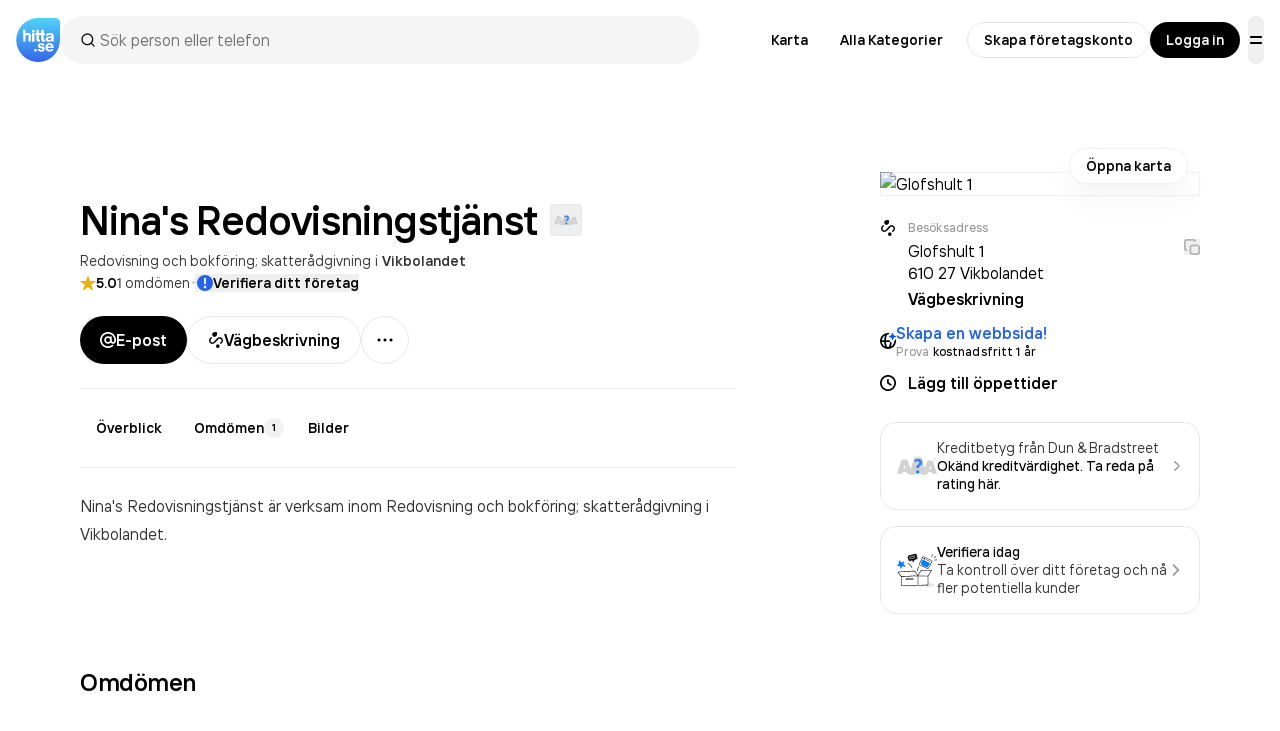

--- FILE ---
content_type: text/html; charset=utf-8
request_url: https://www.google.com/recaptcha/api2/anchor?ar=1&k=6Lfm3bYUAAAAAPoVuCyjoxlL0Vx36y0tEFNOxLJV&co=aHR0cHM6Ly93d3cuaGl0dGEuc2U6NDQz&hl=en&v=PoyoqOPhxBO7pBk68S4YbpHZ&size=invisible&anchor-ms=20000&execute-ms=30000&cb=uvj9gshvbygd
body_size: 48590
content:
<!DOCTYPE HTML><html dir="ltr" lang="en"><head><meta http-equiv="Content-Type" content="text/html; charset=UTF-8">
<meta http-equiv="X-UA-Compatible" content="IE=edge">
<title>reCAPTCHA</title>
<style type="text/css">
/* cyrillic-ext */
@font-face {
  font-family: 'Roboto';
  font-style: normal;
  font-weight: 400;
  font-stretch: 100%;
  src: url(//fonts.gstatic.com/s/roboto/v48/KFO7CnqEu92Fr1ME7kSn66aGLdTylUAMa3GUBHMdazTgWw.woff2) format('woff2');
  unicode-range: U+0460-052F, U+1C80-1C8A, U+20B4, U+2DE0-2DFF, U+A640-A69F, U+FE2E-FE2F;
}
/* cyrillic */
@font-face {
  font-family: 'Roboto';
  font-style: normal;
  font-weight: 400;
  font-stretch: 100%;
  src: url(//fonts.gstatic.com/s/roboto/v48/KFO7CnqEu92Fr1ME7kSn66aGLdTylUAMa3iUBHMdazTgWw.woff2) format('woff2');
  unicode-range: U+0301, U+0400-045F, U+0490-0491, U+04B0-04B1, U+2116;
}
/* greek-ext */
@font-face {
  font-family: 'Roboto';
  font-style: normal;
  font-weight: 400;
  font-stretch: 100%;
  src: url(//fonts.gstatic.com/s/roboto/v48/KFO7CnqEu92Fr1ME7kSn66aGLdTylUAMa3CUBHMdazTgWw.woff2) format('woff2');
  unicode-range: U+1F00-1FFF;
}
/* greek */
@font-face {
  font-family: 'Roboto';
  font-style: normal;
  font-weight: 400;
  font-stretch: 100%;
  src: url(//fonts.gstatic.com/s/roboto/v48/KFO7CnqEu92Fr1ME7kSn66aGLdTylUAMa3-UBHMdazTgWw.woff2) format('woff2');
  unicode-range: U+0370-0377, U+037A-037F, U+0384-038A, U+038C, U+038E-03A1, U+03A3-03FF;
}
/* math */
@font-face {
  font-family: 'Roboto';
  font-style: normal;
  font-weight: 400;
  font-stretch: 100%;
  src: url(//fonts.gstatic.com/s/roboto/v48/KFO7CnqEu92Fr1ME7kSn66aGLdTylUAMawCUBHMdazTgWw.woff2) format('woff2');
  unicode-range: U+0302-0303, U+0305, U+0307-0308, U+0310, U+0312, U+0315, U+031A, U+0326-0327, U+032C, U+032F-0330, U+0332-0333, U+0338, U+033A, U+0346, U+034D, U+0391-03A1, U+03A3-03A9, U+03B1-03C9, U+03D1, U+03D5-03D6, U+03F0-03F1, U+03F4-03F5, U+2016-2017, U+2034-2038, U+203C, U+2040, U+2043, U+2047, U+2050, U+2057, U+205F, U+2070-2071, U+2074-208E, U+2090-209C, U+20D0-20DC, U+20E1, U+20E5-20EF, U+2100-2112, U+2114-2115, U+2117-2121, U+2123-214F, U+2190, U+2192, U+2194-21AE, U+21B0-21E5, U+21F1-21F2, U+21F4-2211, U+2213-2214, U+2216-22FF, U+2308-230B, U+2310, U+2319, U+231C-2321, U+2336-237A, U+237C, U+2395, U+239B-23B7, U+23D0, U+23DC-23E1, U+2474-2475, U+25AF, U+25B3, U+25B7, U+25BD, U+25C1, U+25CA, U+25CC, U+25FB, U+266D-266F, U+27C0-27FF, U+2900-2AFF, U+2B0E-2B11, U+2B30-2B4C, U+2BFE, U+3030, U+FF5B, U+FF5D, U+1D400-1D7FF, U+1EE00-1EEFF;
}
/* symbols */
@font-face {
  font-family: 'Roboto';
  font-style: normal;
  font-weight: 400;
  font-stretch: 100%;
  src: url(//fonts.gstatic.com/s/roboto/v48/KFO7CnqEu92Fr1ME7kSn66aGLdTylUAMaxKUBHMdazTgWw.woff2) format('woff2');
  unicode-range: U+0001-000C, U+000E-001F, U+007F-009F, U+20DD-20E0, U+20E2-20E4, U+2150-218F, U+2190, U+2192, U+2194-2199, U+21AF, U+21E6-21F0, U+21F3, U+2218-2219, U+2299, U+22C4-22C6, U+2300-243F, U+2440-244A, U+2460-24FF, U+25A0-27BF, U+2800-28FF, U+2921-2922, U+2981, U+29BF, U+29EB, U+2B00-2BFF, U+4DC0-4DFF, U+FFF9-FFFB, U+10140-1018E, U+10190-1019C, U+101A0, U+101D0-101FD, U+102E0-102FB, U+10E60-10E7E, U+1D2C0-1D2D3, U+1D2E0-1D37F, U+1F000-1F0FF, U+1F100-1F1AD, U+1F1E6-1F1FF, U+1F30D-1F30F, U+1F315, U+1F31C, U+1F31E, U+1F320-1F32C, U+1F336, U+1F378, U+1F37D, U+1F382, U+1F393-1F39F, U+1F3A7-1F3A8, U+1F3AC-1F3AF, U+1F3C2, U+1F3C4-1F3C6, U+1F3CA-1F3CE, U+1F3D4-1F3E0, U+1F3ED, U+1F3F1-1F3F3, U+1F3F5-1F3F7, U+1F408, U+1F415, U+1F41F, U+1F426, U+1F43F, U+1F441-1F442, U+1F444, U+1F446-1F449, U+1F44C-1F44E, U+1F453, U+1F46A, U+1F47D, U+1F4A3, U+1F4B0, U+1F4B3, U+1F4B9, U+1F4BB, U+1F4BF, U+1F4C8-1F4CB, U+1F4D6, U+1F4DA, U+1F4DF, U+1F4E3-1F4E6, U+1F4EA-1F4ED, U+1F4F7, U+1F4F9-1F4FB, U+1F4FD-1F4FE, U+1F503, U+1F507-1F50B, U+1F50D, U+1F512-1F513, U+1F53E-1F54A, U+1F54F-1F5FA, U+1F610, U+1F650-1F67F, U+1F687, U+1F68D, U+1F691, U+1F694, U+1F698, U+1F6AD, U+1F6B2, U+1F6B9-1F6BA, U+1F6BC, U+1F6C6-1F6CF, U+1F6D3-1F6D7, U+1F6E0-1F6EA, U+1F6F0-1F6F3, U+1F6F7-1F6FC, U+1F700-1F7FF, U+1F800-1F80B, U+1F810-1F847, U+1F850-1F859, U+1F860-1F887, U+1F890-1F8AD, U+1F8B0-1F8BB, U+1F8C0-1F8C1, U+1F900-1F90B, U+1F93B, U+1F946, U+1F984, U+1F996, U+1F9E9, U+1FA00-1FA6F, U+1FA70-1FA7C, U+1FA80-1FA89, U+1FA8F-1FAC6, U+1FACE-1FADC, U+1FADF-1FAE9, U+1FAF0-1FAF8, U+1FB00-1FBFF;
}
/* vietnamese */
@font-face {
  font-family: 'Roboto';
  font-style: normal;
  font-weight: 400;
  font-stretch: 100%;
  src: url(//fonts.gstatic.com/s/roboto/v48/KFO7CnqEu92Fr1ME7kSn66aGLdTylUAMa3OUBHMdazTgWw.woff2) format('woff2');
  unicode-range: U+0102-0103, U+0110-0111, U+0128-0129, U+0168-0169, U+01A0-01A1, U+01AF-01B0, U+0300-0301, U+0303-0304, U+0308-0309, U+0323, U+0329, U+1EA0-1EF9, U+20AB;
}
/* latin-ext */
@font-face {
  font-family: 'Roboto';
  font-style: normal;
  font-weight: 400;
  font-stretch: 100%;
  src: url(//fonts.gstatic.com/s/roboto/v48/KFO7CnqEu92Fr1ME7kSn66aGLdTylUAMa3KUBHMdazTgWw.woff2) format('woff2');
  unicode-range: U+0100-02BA, U+02BD-02C5, U+02C7-02CC, U+02CE-02D7, U+02DD-02FF, U+0304, U+0308, U+0329, U+1D00-1DBF, U+1E00-1E9F, U+1EF2-1EFF, U+2020, U+20A0-20AB, U+20AD-20C0, U+2113, U+2C60-2C7F, U+A720-A7FF;
}
/* latin */
@font-face {
  font-family: 'Roboto';
  font-style: normal;
  font-weight: 400;
  font-stretch: 100%;
  src: url(//fonts.gstatic.com/s/roboto/v48/KFO7CnqEu92Fr1ME7kSn66aGLdTylUAMa3yUBHMdazQ.woff2) format('woff2');
  unicode-range: U+0000-00FF, U+0131, U+0152-0153, U+02BB-02BC, U+02C6, U+02DA, U+02DC, U+0304, U+0308, U+0329, U+2000-206F, U+20AC, U+2122, U+2191, U+2193, U+2212, U+2215, U+FEFF, U+FFFD;
}
/* cyrillic-ext */
@font-face {
  font-family: 'Roboto';
  font-style: normal;
  font-weight: 500;
  font-stretch: 100%;
  src: url(//fonts.gstatic.com/s/roboto/v48/KFO7CnqEu92Fr1ME7kSn66aGLdTylUAMa3GUBHMdazTgWw.woff2) format('woff2');
  unicode-range: U+0460-052F, U+1C80-1C8A, U+20B4, U+2DE0-2DFF, U+A640-A69F, U+FE2E-FE2F;
}
/* cyrillic */
@font-face {
  font-family: 'Roboto';
  font-style: normal;
  font-weight: 500;
  font-stretch: 100%;
  src: url(//fonts.gstatic.com/s/roboto/v48/KFO7CnqEu92Fr1ME7kSn66aGLdTylUAMa3iUBHMdazTgWw.woff2) format('woff2');
  unicode-range: U+0301, U+0400-045F, U+0490-0491, U+04B0-04B1, U+2116;
}
/* greek-ext */
@font-face {
  font-family: 'Roboto';
  font-style: normal;
  font-weight: 500;
  font-stretch: 100%;
  src: url(//fonts.gstatic.com/s/roboto/v48/KFO7CnqEu92Fr1ME7kSn66aGLdTylUAMa3CUBHMdazTgWw.woff2) format('woff2');
  unicode-range: U+1F00-1FFF;
}
/* greek */
@font-face {
  font-family: 'Roboto';
  font-style: normal;
  font-weight: 500;
  font-stretch: 100%;
  src: url(//fonts.gstatic.com/s/roboto/v48/KFO7CnqEu92Fr1ME7kSn66aGLdTylUAMa3-UBHMdazTgWw.woff2) format('woff2');
  unicode-range: U+0370-0377, U+037A-037F, U+0384-038A, U+038C, U+038E-03A1, U+03A3-03FF;
}
/* math */
@font-face {
  font-family: 'Roboto';
  font-style: normal;
  font-weight: 500;
  font-stretch: 100%;
  src: url(//fonts.gstatic.com/s/roboto/v48/KFO7CnqEu92Fr1ME7kSn66aGLdTylUAMawCUBHMdazTgWw.woff2) format('woff2');
  unicode-range: U+0302-0303, U+0305, U+0307-0308, U+0310, U+0312, U+0315, U+031A, U+0326-0327, U+032C, U+032F-0330, U+0332-0333, U+0338, U+033A, U+0346, U+034D, U+0391-03A1, U+03A3-03A9, U+03B1-03C9, U+03D1, U+03D5-03D6, U+03F0-03F1, U+03F4-03F5, U+2016-2017, U+2034-2038, U+203C, U+2040, U+2043, U+2047, U+2050, U+2057, U+205F, U+2070-2071, U+2074-208E, U+2090-209C, U+20D0-20DC, U+20E1, U+20E5-20EF, U+2100-2112, U+2114-2115, U+2117-2121, U+2123-214F, U+2190, U+2192, U+2194-21AE, U+21B0-21E5, U+21F1-21F2, U+21F4-2211, U+2213-2214, U+2216-22FF, U+2308-230B, U+2310, U+2319, U+231C-2321, U+2336-237A, U+237C, U+2395, U+239B-23B7, U+23D0, U+23DC-23E1, U+2474-2475, U+25AF, U+25B3, U+25B7, U+25BD, U+25C1, U+25CA, U+25CC, U+25FB, U+266D-266F, U+27C0-27FF, U+2900-2AFF, U+2B0E-2B11, U+2B30-2B4C, U+2BFE, U+3030, U+FF5B, U+FF5D, U+1D400-1D7FF, U+1EE00-1EEFF;
}
/* symbols */
@font-face {
  font-family: 'Roboto';
  font-style: normal;
  font-weight: 500;
  font-stretch: 100%;
  src: url(//fonts.gstatic.com/s/roboto/v48/KFO7CnqEu92Fr1ME7kSn66aGLdTylUAMaxKUBHMdazTgWw.woff2) format('woff2');
  unicode-range: U+0001-000C, U+000E-001F, U+007F-009F, U+20DD-20E0, U+20E2-20E4, U+2150-218F, U+2190, U+2192, U+2194-2199, U+21AF, U+21E6-21F0, U+21F3, U+2218-2219, U+2299, U+22C4-22C6, U+2300-243F, U+2440-244A, U+2460-24FF, U+25A0-27BF, U+2800-28FF, U+2921-2922, U+2981, U+29BF, U+29EB, U+2B00-2BFF, U+4DC0-4DFF, U+FFF9-FFFB, U+10140-1018E, U+10190-1019C, U+101A0, U+101D0-101FD, U+102E0-102FB, U+10E60-10E7E, U+1D2C0-1D2D3, U+1D2E0-1D37F, U+1F000-1F0FF, U+1F100-1F1AD, U+1F1E6-1F1FF, U+1F30D-1F30F, U+1F315, U+1F31C, U+1F31E, U+1F320-1F32C, U+1F336, U+1F378, U+1F37D, U+1F382, U+1F393-1F39F, U+1F3A7-1F3A8, U+1F3AC-1F3AF, U+1F3C2, U+1F3C4-1F3C6, U+1F3CA-1F3CE, U+1F3D4-1F3E0, U+1F3ED, U+1F3F1-1F3F3, U+1F3F5-1F3F7, U+1F408, U+1F415, U+1F41F, U+1F426, U+1F43F, U+1F441-1F442, U+1F444, U+1F446-1F449, U+1F44C-1F44E, U+1F453, U+1F46A, U+1F47D, U+1F4A3, U+1F4B0, U+1F4B3, U+1F4B9, U+1F4BB, U+1F4BF, U+1F4C8-1F4CB, U+1F4D6, U+1F4DA, U+1F4DF, U+1F4E3-1F4E6, U+1F4EA-1F4ED, U+1F4F7, U+1F4F9-1F4FB, U+1F4FD-1F4FE, U+1F503, U+1F507-1F50B, U+1F50D, U+1F512-1F513, U+1F53E-1F54A, U+1F54F-1F5FA, U+1F610, U+1F650-1F67F, U+1F687, U+1F68D, U+1F691, U+1F694, U+1F698, U+1F6AD, U+1F6B2, U+1F6B9-1F6BA, U+1F6BC, U+1F6C6-1F6CF, U+1F6D3-1F6D7, U+1F6E0-1F6EA, U+1F6F0-1F6F3, U+1F6F7-1F6FC, U+1F700-1F7FF, U+1F800-1F80B, U+1F810-1F847, U+1F850-1F859, U+1F860-1F887, U+1F890-1F8AD, U+1F8B0-1F8BB, U+1F8C0-1F8C1, U+1F900-1F90B, U+1F93B, U+1F946, U+1F984, U+1F996, U+1F9E9, U+1FA00-1FA6F, U+1FA70-1FA7C, U+1FA80-1FA89, U+1FA8F-1FAC6, U+1FACE-1FADC, U+1FADF-1FAE9, U+1FAF0-1FAF8, U+1FB00-1FBFF;
}
/* vietnamese */
@font-face {
  font-family: 'Roboto';
  font-style: normal;
  font-weight: 500;
  font-stretch: 100%;
  src: url(//fonts.gstatic.com/s/roboto/v48/KFO7CnqEu92Fr1ME7kSn66aGLdTylUAMa3OUBHMdazTgWw.woff2) format('woff2');
  unicode-range: U+0102-0103, U+0110-0111, U+0128-0129, U+0168-0169, U+01A0-01A1, U+01AF-01B0, U+0300-0301, U+0303-0304, U+0308-0309, U+0323, U+0329, U+1EA0-1EF9, U+20AB;
}
/* latin-ext */
@font-face {
  font-family: 'Roboto';
  font-style: normal;
  font-weight: 500;
  font-stretch: 100%;
  src: url(//fonts.gstatic.com/s/roboto/v48/KFO7CnqEu92Fr1ME7kSn66aGLdTylUAMa3KUBHMdazTgWw.woff2) format('woff2');
  unicode-range: U+0100-02BA, U+02BD-02C5, U+02C7-02CC, U+02CE-02D7, U+02DD-02FF, U+0304, U+0308, U+0329, U+1D00-1DBF, U+1E00-1E9F, U+1EF2-1EFF, U+2020, U+20A0-20AB, U+20AD-20C0, U+2113, U+2C60-2C7F, U+A720-A7FF;
}
/* latin */
@font-face {
  font-family: 'Roboto';
  font-style: normal;
  font-weight: 500;
  font-stretch: 100%;
  src: url(//fonts.gstatic.com/s/roboto/v48/KFO7CnqEu92Fr1ME7kSn66aGLdTylUAMa3yUBHMdazQ.woff2) format('woff2');
  unicode-range: U+0000-00FF, U+0131, U+0152-0153, U+02BB-02BC, U+02C6, U+02DA, U+02DC, U+0304, U+0308, U+0329, U+2000-206F, U+20AC, U+2122, U+2191, U+2193, U+2212, U+2215, U+FEFF, U+FFFD;
}
/* cyrillic-ext */
@font-face {
  font-family: 'Roboto';
  font-style: normal;
  font-weight: 900;
  font-stretch: 100%;
  src: url(//fonts.gstatic.com/s/roboto/v48/KFO7CnqEu92Fr1ME7kSn66aGLdTylUAMa3GUBHMdazTgWw.woff2) format('woff2');
  unicode-range: U+0460-052F, U+1C80-1C8A, U+20B4, U+2DE0-2DFF, U+A640-A69F, U+FE2E-FE2F;
}
/* cyrillic */
@font-face {
  font-family: 'Roboto';
  font-style: normal;
  font-weight: 900;
  font-stretch: 100%;
  src: url(//fonts.gstatic.com/s/roboto/v48/KFO7CnqEu92Fr1ME7kSn66aGLdTylUAMa3iUBHMdazTgWw.woff2) format('woff2');
  unicode-range: U+0301, U+0400-045F, U+0490-0491, U+04B0-04B1, U+2116;
}
/* greek-ext */
@font-face {
  font-family: 'Roboto';
  font-style: normal;
  font-weight: 900;
  font-stretch: 100%;
  src: url(//fonts.gstatic.com/s/roboto/v48/KFO7CnqEu92Fr1ME7kSn66aGLdTylUAMa3CUBHMdazTgWw.woff2) format('woff2');
  unicode-range: U+1F00-1FFF;
}
/* greek */
@font-face {
  font-family: 'Roboto';
  font-style: normal;
  font-weight: 900;
  font-stretch: 100%;
  src: url(//fonts.gstatic.com/s/roboto/v48/KFO7CnqEu92Fr1ME7kSn66aGLdTylUAMa3-UBHMdazTgWw.woff2) format('woff2');
  unicode-range: U+0370-0377, U+037A-037F, U+0384-038A, U+038C, U+038E-03A1, U+03A3-03FF;
}
/* math */
@font-face {
  font-family: 'Roboto';
  font-style: normal;
  font-weight: 900;
  font-stretch: 100%;
  src: url(//fonts.gstatic.com/s/roboto/v48/KFO7CnqEu92Fr1ME7kSn66aGLdTylUAMawCUBHMdazTgWw.woff2) format('woff2');
  unicode-range: U+0302-0303, U+0305, U+0307-0308, U+0310, U+0312, U+0315, U+031A, U+0326-0327, U+032C, U+032F-0330, U+0332-0333, U+0338, U+033A, U+0346, U+034D, U+0391-03A1, U+03A3-03A9, U+03B1-03C9, U+03D1, U+03D5-03D6, U+03F0-03F1, U+03F4-03F5, U+2016-2017, U+2034-2038, U+203C, U+2040, U+2043, U+2047, U+2050, U+2057, U+205F, U+2070-2071, U+2074-208E, U+2090-209C, U+20D0-20DC, U+20E1, U+20E5-20EF, U+2100-2112, U+2114-2115, U+2117-2121, U+2123-214F, U+2190, U+2192, U+2194-21AE, U+21B0-21E5, U+21F1-21F2, U+21F4-2211, U+2213-2214, U+2216-22FF, U+2308-230B, U+2310, U+2319, U+231C-2321, U+2336-237A, U+237C, U+2395, U+239B-23B7, U+23D0, U+23DC-23E1, U+2474-2475, U+25AF, U+25B3, U+25B7, U+25BD, U+25C1, U+25CA, U+25CC, U+25FB, U+266D-266F, U+27C0-27FF, U+2900-2AFF, U+2B0E-2B11, U+2B30-2B4C, U+2BFE, U+3030, U+FF5B, U+FF5D, U+1D400-1D7FF, U+1EE00-1EEFF;
}
/* symbols */
@font-face {
  font-family: 'Roboto';
  font-style: normal;
  font-weight: 900;
  font-stretch: 100%;
  src: url(//fonts.gstatic.com/s/roboto/v48/KFO7CnqEu92Fr1ME7kSn66aGLdTylUAMaxKUBHMdazTgWw.woff2) format('woff2');
  unicode-range: U+0001-000C, U+000E-001F, U+007F-009F, U+20DD-20E0, U+20E2-20E4, U+2150-218F, U+2190, U+2192, U+2194-2199, U+21AF, U+21E6-21F0, U+21F3, U+2218-2219, U+2299, U+22C4-22C6, U+2300-243F, U+2440-244A, U+2460-24FF, U+25A0-27BF, U+2800-28FF, U+2921-2922, U+2981, U+29BF, U+29EB, U+2B00-2BFF, U+4DC0-4DFF, U+FFF9-FFFB, U+10140-1018E, U+10190-1019C, U+101A0, U+101D0-101FD, U+102E0-102FB, U+10E60-10E7E, U+1D2C0-1D2D3, U+1D2E0-1D37F, U+1F000-1F0FF, U+1F100-1F1AD, U+1F1E6-1F1FF, U+1F30D-1F30F, U+1F315, U+1F31C, U+1F31E, U+1F320-1F32C, U+1F336, U+1F378, U+1F37D, U+1F382, U+1F393-1F39F, U+1F3A7-1F3A8, U+1F3AC-1F3AF, U+1F3C2, U+1F3C4-1F3C6, U+1F3CA-1F3CE, U+1F3D4-1F3E0, U+1F3ED, U+1F3F1-1F3F3, U+1F3F5-1F3F7, U+1F408, U+1F415, U+1F41F, U+1F426, U+1F43F, U+1F441-1F442, U+1F444, U+1F446-1F449, U+1F44C-1F44E, U+1F453, U+1F46A, U+1F47D, U+1F4A3, U+1F4B0, U+1F4B3, U+1F4B9, U+1F4BB, U+1F4BF, U+1F4C8-1F4CB, U+1F4D6, U+1F4DA, U+1F4DF, U+1F4E3-1F4E6, U+1F4EA-1F4ED, U+1F4F7, U+1F4F9-1F4FB, U+1F4FD-1F4FE, U+1F503, U+1F507-1F50B, U+1F50D, U+1F512-1F513, U+1F53E-1F54A, U+1F54F-1F5FA, U+1F610, U+1F650-1F67F, U+1F687, U+1F68D, U+1F691, U+1F694, U+1F698, U+1F6AD, U+1F6B2, U+1F6B9-1F6BA, U+1F6BC, U+1F6C6-1F6CF, U+1F6D3-1F6D7, U+1F6E0-1F6EA, U+1F6F0-1F6F3, U+1F6F7-1F6FC, U+1F700-1F7FF, U+1F800-1F80B, U+1F810-1F847, U+1F850-1F859, U+1F860-1F887, U+1F890-1F8AD, U+1F8B0-1F8BB, U+1F8C0-1F8C1, U+1F900-1F90B, U+1F93B, U+1F946, U+1F984, U+1F996, U+1F9E9, U+1FA00-1FA6F, U+1FA70-1FA7C, U+1FA80-1FA89, U+1FA8F-1FAC6, U+1FACE-1FADC, U+1FADF-1FAE9, U+1FAF0-1FAF8, U+1FB00-1FBFF;
}
/* vietnamese */
@font-face {
  font-family: 'Roboto';
  font-style: normal;
  font-weight: 900;
  font-stretch: 100%;
  src: url(//fonts.gstatic.com/s/roboto/v48/KFO7CnqEu92Fr1ME7kSn66aGLdTylUAMa3OUBHMdazTgWw.woff2) format('woff2');
  unicode-range: U+0102-0103, U+0110-0111, U+0128-0129, U+0168-0169, U+01A0-01A1, U+01AF-01B0, U+0300-0301, U+0303-0304, U+0308-0309, U+0323, U+0329, U+1EA0-1EF9, U+20AB;
}
/* latin-ext */
@font-face {
  font-family: 'Roboto';
  font-style: normal;
  font-weight: 900;
  font-stretch: 100%;
  src: url(//fonts.gstatic.com/s/roboto/v48/KFO7CnqEu92Fr1ME7kSn66aGLdTylUAMa3KUBHMdazTgWw.woff2) format('woff2');
  unicode-range: U+0100-02BA, U+02BD-02C5, U+02C7-02CC, U+02CE-02D7, U+02DD-02FF, U+0304, U+0308, U+0329, U+1D00-1DBF, U+1E00-1E9F, U+1EF2-1EFF, U+2020, U+20A0-20AB, U+20AD-20C0, U+2113, U+2C60-2C7F, U+A720-A7FF;
}
/* latin */
@font-face {
  font-family: 'Roboto';
  font-style: normal;
  font-weight: 900;
  font-stretch: 100%;
  src: url(//fonts.gstatic.com/s/roboto/v48/KFO7CnqEu92Fr1ME7kSn66aGLdTylUAMa3yUBHMdazQ.woff2) format('woff2');
  unicode-range: U+0000-00FF, U+0131, U+0152-0153, U+02BB-02BC, U+02C6, U+02DA, U+02DC, U+0304, U+0308, U+0329, U+2000-206F, U+20AC, U+2122, U+2191, U+2193, U+2212, U+2215, U+FEFF, U+FFFD;
}

</style>
<link rel="stylesheet" type="text/css" href="https://www.gstatic.com/recaptcha/releases/PoyoqOPhxBO7pBk68S4YbpHZ/styles__ltr.css">
<script nonce="7snm6ESGQzuScKx4S3qFsw" type="text/javascript">window['__recaptcha_api'] = 'https://www.google.com/recaptcha/api2/';</script>
<script type="text/javascript" src="https://www.gstatic.com/recaptcha/releases/PoyoqOPhxBO7pBk68S4YbpHZ/recaptcha__en.js" nonce="7snm6ESGQzuScKx4S3qFsw">
      
    </script></head>
<body><div id="rc-anchor-alert" class="rc-anchor-alert"></div>
<input type="hidden" id="recaptcha-token" value="[base64]">
<script type="text/javascript" nonce="7snm6ESGQzuScKx4S3qFsw">
      recaptcha.anchor.Main.init("[\x22ainput\x22,[\x22bgdata\x22,\x22\x22,\[base64]/[base64]/UltIKytdPWE6KGE8MjA0OD9SW0grK109YT4+NnwxOTI6KChhJjY0NTEyKT09NTUyOTYmJnErMTxoLmxlbmd0aCYmKGguY2hhckNvZGVBdChxKzEpJjY0NTEyKT09NTYzMjA/[base64]/MjU1OlI/[base64]/[base64]/[base64]/[base64]/[base64]/[base64]/[base64]/[base64]/[base64]/[base64]\x22,\[base64]\x22,\x22MF3CsW7ChMORwpPCtkkzTzZpw77DlHDClAZXPXd4w4TDvhxhSTBYBsKdYsOHFhvDnsKmbMO7w6EFXHRswr7Cj8OFL8KBBDoHOcO1w7LCnS/Cl0o1wrXDi8OIwonCi8O1w5jCvMKvwpk+w5HCmsKhPcKswqnChxdwwowfTXrCgsKuw63Dm8KMOMOebW3Dq8OkXybDuFrDqsKVw6ArAcKuw7/[base64]/[base64]/[base64]/Ds8KrDQs9w65Xw5zCtWjDjMONLsOnKMOqwr7Di8KmfUA1woARWn4FOMKXw5XCihjDicKawqcaScKlBh0nw5jDm3TDuj/[base64]/w54EccOAYcKxQ8OLFsKJwppKwqogw6LCiHMRwqDDnXxFwrzCngddw5/CnUVXTFdKOcKow6EbNsKbJMO3XsO/GMKufHAfwrxSPELDqMOPwpbDo1jDpkwaw7R1IsO6LcOEwrDCqW5zZMOkw7bChAk9w7TCocOQwpRWw5fChcOCABzClcOLeCM4w4nCuMKyw4oTwr4Aw73CkQhQwoLDnXNlwr7CvsKaEMKBwqwAdMKawpN9w5A/w6nDoMOjw6xaM8O0w7vCrsKCw7RJwpbCs8OLw7nDkVLCvB4KBAXCmFUZbQZqF8O2YcOuw501wqZRw6vDvz4Cw4I6wrPCn1nCs8KhwpnCp8OZOsOfw5BgwrROGmBcMsOhw6Efw5LCucO/worCqi/DmMO1Pn4CasK1ExJZeAM6SzHDlCI1w53Ct2kSIMKFCcKRw6nDikrCsTczw5QsccKxVHFowrMjLmbDm8K6w61EwppFWQTDtXQOXMKHw5Q8BcOZNUrCscKmwoPDmSPDnMOHwrtrw7hpbcO8ZcKNw7nDkMKyaj/ChcO1w4HClcOqFyTCj1jDpHZUwoBhw7PCjsOcNhbDnw3CusK2CzPCjcKOwqhjEMK8w40hw45YACp7CMKIFWDDocOmw7p3worCvcKuwolVMV3DlR7CtjB4wqYgwqI9byQAw59TfwbDnwtSw5nDssKdTwZsw5N/w69zw4fCrx7CumXCk8O4wqnDi8KtIA5YScKqwozDmSTDnQ4bKsOeOMO+w7crB8O/w4XCisKhwqHDgMK1ERECSB3DlwbCucOYwrrCqVEYw53DkMOfAXbCmcKsWsO3CMOqwqXDkXHClyl5c1PCpnU4w4/CvSttWcOwCsK4RlPDo2fCoU86RMOdHsOKwq7Csk0Fw6HCm8K7w49gIC7Dp25CDBTDrjgCworDhkDCiEzCogl/[base64]/CmWHCssKGZ0LCqHvDunhRI8KCw4I8w6bCtcKoYgdJOD0/N8Ouw7TDtsOhwqfDhn9Kw4RFRFjCv8OKBV7DhsO0wqQQcMOhwpHClRIKW8KlFHvDmTHCh8K2VytQw5VbX3fDnhkXwqPCiSnCnkxxwodsw7jDglIhKcOYccKZwosJwoY2wqo+wp7CiMKGwpbCuWbDvsOsQA/CrsOpFcKvY1bDrx83wp4OO8Klw6PCn8Oow5M/woNXwpgEfjfDpT3CiVQ+w6nDicOnU8OOHloIwqgowpbCksKWwoPDmcKgw7rCjcKYwrlYw7I/DjUhwp4GScOFwpXDsSRrbRQUacOUwq3DiMOdKx3DpU3DsylWG8KTw4/DicKrworCvW8ywpnDuMO8UcKkwo8RNVDCqsO+aS8hw5/DkD/DrjpbwqVkFERYFErDmX/CoMKfBwzDo8KMwpQLR8Okwp3DgsOYw77CvcKnwpPCqW3ChhvDm8OMbxvCgcOET03Cp8OHwojCkk/[base64]/CoQIMw7bDrRnCusOcw4NvRyNtwrzDuWBewrlmYcK6w43ClF8+w5/Dn8KSQ8KgORTCkxLChUFUwq10wq0bBcOEZGwzwojCjcOfw4/[base64]/DrkTDiDvCuMKqEcOYIsO+wowXwrDCq1XCg8O7wrjDncK/b0RqwpICwqHDtsKhw54nGzU4W8KLUzPCksOnbAzDv8Knb8KxcFTDkRMYRsKZw5bClSDDm8OMamM6wq8RwpASwpIrG0czwqdqw6LDpF9bGsOhZcKbw4FjXkQ1IxDCnAENw4HDpSfDosKQdknDgMO/AcOBwoPDp8OPAMOUE8OrP1HCicOuFndowo4QfcKLPMOowp/[base64]/DpcOJwqovw63CgsK8wqjDgCzDohXDkR5JwodubG3ClcOCw6rDsMKHw6LDgcOjLsO+acOdw5rCjxzClMKUwpUTwo/[base64]/KFHDh8KDwoPDllsnw482H8Kqw4tZf8KNWMKNw6jCkMOzMjzDpsKGw7lXw7Fnw4HCjy1ZZU/DucOBw5DCoRRlQcO6wozCi8K7fTHDosK2w6ZWSsKsw54JM8Oqw78fEMKIfQDCk8KZIsOhS1jDsmV7w7saQ33Dh8KXwo/DiMKrwqXDq8OpPHQawqrDqsKdwowYYXzDvsOIbl7DhsOcFRDDmMOHw4MZYsOBTMKnwpknGl3Do8Kbw5bDkD7CucKcw7jCpFHCsMK2wrssA3d0X2Bzwr7CqMOMWzTCpwlGDcKxw4Faw7k+w6V9J2zCk8OTRwPCl8KpKMO+w4vDijd4wr/CilJNwoNHw4vDrwjCmcOMwqUeMcKlwo/DlcO1w77CqcKZwq4PPF/DkCNUacOSwqXCvsOiw4/Dt8Kdw5DCq8KzI8OiZGDCqsOmwoAGF2BeDcOjG3vCtMKwwo3Cj8O0XsKxwpvDlm3CisKuwo/Dg29Ww5TCmsKpEsKMN8KMfFhzUsKLazp9BijCvlNfw4V2DAV2JMOWw6HDvW3CuXvDl8O/WMO+ZsOqwqHCm8KywrfCrHMAw64Kw54rTkokwrbDvMKFGWMbb8O7wrJ3X8KVwo3Cj2rDusKXDcOJVMKFVsKJccK2w5kNwpJKw48dw44uwqsJWTHDgU3Co01Aw6MBw6BbER/CnsO2wpfDpMOFSFrDozbCksKLwpzChwBzw5jDv8KkO8KrTsOzwrLDi0kRwoHCmD/Cq8OVwrDDl8O5DMKaZ1owwprCgFNuwqovwr5WDWRscl3DrsK2wpplRidmwr/[base64]/[base64]/CuFfCi1waw5fCq8Kowrtjw5gVwrPCgMKgwrnDqgfDu8Kdwp7DokR1wq85w6wqw4LCqcK4QcKewowbI8ORDMKnUxbCssKBwqQWwqfDkTPCnD9mVg7CsEELwp3DrQw7cHfCpi/[base64]/[base64]/CvBs2w53Dr8OMwqoRCmTDm8KlDnFvH1DDtsKcw604wrZ5McKgUnrCjmY6UcKDw5LDmVY/GGEMwqzCuhZiwpcOwprCmk7DsEh5NMKESgXCm8KvwrNsaB/DjmTCtxJnw6LCoMKUTMKUw5lhw4fClMKuCnU2AcOGw6bCr8K+QsOVdj7DskUkXMKew6rCuAdsw7gBwpIGZW3DjMO9WxTCvm98c8OIw4EAaEzCjFbDmcOmw5LDiQnCksKdw4RTwpLDoiNHPVkaFVVew50Sw4/CrkHCjBjDkWx8w71MG2haYAjChsOWEMKiwr0RDzoJfw3Dg8KIe21fcE4qOsO3VcKxLClKeAzCpsOgZcKiLmNWYwt0XREdwr7DjRQiKMKTwoLDsiHDmxEHw5gHwoBJQWcRwrvCin7CgA3DrcO4wo0dw4IoW8KEw5UrwpTDosK0PmnChcOpCMOjbsOjwrTDq8O2w6/DmBLDhwgmDTPCpCd2JWbCqsO/w5JswrDDlMKgwqDDrAs7wrAbDFDCpRt9wp/DvwTClB1kw77CsAbDgxvDmcOgw7orMsKBLsKHw6rDkMKqX15Yw7TDr8O6BgU2RcKEYx/[base64]/SiTDmGHDkMKEXcOKd8KvwpTDk8KqOjXDicK0wrTCtGJCwqjCrhMpUsKCHCsawqLCrTjCpMKPw5PCnMOIw5ArKcODw6LCg8KrFsOnwrggworDjsKOw4TCv8KwET0VwqB0NlbDh0PClynCpC7DvFvDtMOaWx0Lw6TCiV/[base64]/w6N3wpdWe8O/WUEqw4TCll7DvMOYw48Wc10nUkHCoV7CmhAKwr/DqxvClMOGa0rCn8OUc07Ck8KoI3Flw4LDvsOdwozDi8OaKA4cbMK2wptLEmQhwrE/K8OIbMK+w6ApYsKtI0IsZMOaZ8KkwoDCpcOMw7BwacKMFh3CpcOTHjXCmsKVwo7CtW/CgsO7LFZaSsO1w7nDsigbw6LCt8OMfMOgw4BQPMK1VCvCjcKpwqHCuC/Dhkc6w4RXPAx2wqvDuAc/w54SwqHCo8Khw63CrcOvEEYgw5Fuwr9VJMKhYkfCvgjCjgNfw7DCucKZD8KoYm0VwpBRwq/CgA4LZDkoOCZ5w4vCncKoCcO7wqvCj8KodAQqPTsaEFfDt1DDmcOlTSrCucOnE8O1FsOBw7FZw6MqwovDvWJBHcOvwpcFbsOQw6bCscOaPcOvfzLDs8KHMSzDhcOpMMOHwpXDrnjCkMKWwoPDolnCtTbCiW3DpzkFwrwow6IaSMKiwrM/XVNnwqfDpHHDiMOpVsOtOy3Dq8O8w6/CnlpewqEXWsKuw7gZw7QGC8O1UMKlwqVrEDAdZ8OBwoRnccKFwofDucO2SMOgHcOWw4zCnlYGBw0Gw6l5c0jDuSvCoWZ2wrDDrnIOeMObw4bDsMO3woB/w7bCh1NtM8KPVsKEwpRKw6rDjMOgwqDCucOkw7PCtsKwT1rClBh+MMKyM2tQSMO4AcK2wr/DpMOtYgnCrFLDngLCmDFswotJw5osLcOVwr7DomARHltlw5oYEyBAwrPChU9yw6kew5txwoguAsOCU18xwo3Ct0DCgsOIw6rCncOawoxEGQHCgHwVw5PCkMOOwpcSwqQBwqnDmmTCg2XCh8O8V8KDwqoQbDZ7ZcOBS8KcbyxDcH1WVcOnOMOCbsO4w7VfWQV/wovCg8O/TsKSPcOpwpfClsKfw5TCkQ3Ds2cAeMOUQcKlesOVCsOBG8Kvw5o4wpp1wpDDmsKuST5IWsK3w7vDo1XDjwUiG8KhAGJeNhXDkFFDHEHDtH7DosOVw47CtFZ4wq3Cj1kLTnNrT8OUwqhmw4h8w4F2OU/CgGEtwo9uSl/CgDTDhgPDtsOPw7/CniBAD8Omw4rDrMO6BVIzVVtjwqUPYMOiwqjDkVpawqpjXQs2w7hNw53CkyFfUj9rwotYdsOeWcK2woTDvcOKw5slw4DDhSvDvcOew4hHD8Kow7VEw40FZVRLw4FVX8KHAUPDr8O7D8O8RMKaG8OeAMOcQDrCicOCOsKJw7E7Nkwbwp3Cs23DgA/DucOKFwfDvUQVwoFAa8KSwpQRwq5NJ8KQbMOjEzREBA0Iwp8/[base64]/[base64]/YsOOwqvCvHbDgcOzTsO/wpprwp44w5tAw5F9XVbCj04/wppwZ8O2w6UjJMOvWcKYNnV/woPDvQDCkw7CmVbCij/CkkLCggM3fBnCkAjDrU5EbMOXwoUQwoMpwociwo14w55/[base64]/wr7DmEcseF7Ck8OnG8Okw5IZwoLDogHCvwwVw4JGwp3CoHnDuXdrH8OLQC3Dl8KVXBDDuwJhOsKnwqrCksKhWcK4Z3Nsw7oOO8KewoTDhsK1w5LCq8OybRYSw67CsgRxCsKgw7fClhw5Oy7DhMKzwr0Uw5bDnF1qG8Opwo3CpzjDoRNOwoDDhsOYw5/[base64]/CqsKLw6szwqTCgMKsw5TCtARHwqfDpAlrGMO7GCh8wp3DicODw43DuylCdcO+IMKKw7NXFMKeEkp+w5YHY8KYwodKw4AHwqjCjWIZwq7DrMK2w5LDgsOJEh5zAsOFLkrDgGXDpy94wpbChcKzwqbDmDbDpsKBBzrCmcKYwpvClcKpaA/ChgLCgE8Rw7jDq8KBf8OURsKNw6F3wqzDrsOVwrwww5PCpcKsw7rCvxjCold2ZMKswosIDC3CvcKZw6LDmsOPwrTCv3/Cl8Ozw6DCoRfCvMK+w4DCucKdw5EtDEFTdsOOwrA9w49YNsOuWBcUQcK5WDbDncKoNsKUw4jCmnvCvDBQfU8gwo7DqykCe1TCi8KHKynDusKaw4toFXXCux/[base64]/w73CrQAzw5A/EsKwwrnDm8KmLcK/w6zDo8K/w5dWw7h3Jlw6wrNGAVDCsQ/DrcOXTQ7CrFTCtDV4CcOLwrDDoEwZwqPCksKeGUJTw7LDoMOaJcKILiHDnTXCsQsAwqteZC/Co8OBw5MdUHvDhzjDvMOFG0zCsMK+JT5SUMK0LDBIwrHCnsO4WGQuw7ZUSSo4w4wcIRbDt8Kjwr0oO8O9w5TCrcKDCQLClsONwrDDtAnCrsKiwoAww5IeOGvCk8Kof8KcUy/CtsKaPmPCiMObwrpzcyIUw7s/CkJ2asOGwotjwqLClcOrw7owcTPCj28iwrhQw4guw6UYw6w1w5HCosOQw7AUY8KAP33DncOzwopswoXChFDDv8O7w58GJW1GwpbDt8Kdw6VnMiNew5vCh1bChMOTScOZw5TCvUcIwoF4w5RAwq7DtsKCwqZ+V0rClyrDtiHDgsKtR8KRwp0Ow4/DjsO5AFTCjE3Cg13Ck3/CmsOGc8O5eMKZWVHDhsO4w6fDmsO1QMKIwqLDmMO0UcKIQMK2KcOQw5xGScOBPsOZw67Ck8OHwocxwrN1wqYOw4JDw6HDt8KHw5rCocOPQC0CES9rXmdawoQiw6PDmMOhw5fCi0/Ci8OdMyx/[base64]/Dr8OGwpnDpzFCwrrDicKFOMKCw6rDmcKBw5Npw6jCtcKKwrsSwpfCvcOWw71Sw7jDqnQpw7bDicOSw6JVwoEDw5s8PMOaJRDDjUPDiMKpwp4fwpLDqcOvc2/CkcKUwozCv09ODsKCwo9TwrXClcKna8KURz/CnXHChwHDklI6G8KOXjzCmMK1w5JPwpwBd8KGwq7Cq2rDrcOhK17CiHg+K8OjcsKfZ1PCjBHDtlzCnVlIVsKJwqPDixJDFCZxXAZ8ck11w4dDJlHDhHTDhMKPw4vCtlpAc3DDqzUYAEzDiMO9w7QWF8K8aWBJwplzKyt5wp7CjcKaw5LDoQsiwrpYZGwwwqhww6/[base64]/CtB53w7bDpMKYY8Kbw6zDjS7Cu8KcX8O8UxNREsKucxZPwq8Xwr4rw5RYw60kwoxseMKnw7sZw4DCgsOawpo2w7DDsU5ZLsKmecOvN8Kww5fDtVVxFcKcMMKxbnHClHvDhl3DtQJpV1XDsx0sw5XDm3/CrHROfcK3wp/DucO7w5XDvxpHWMKFCj4Tw4Z8w5vDrTvCusKSw5Mbw4/[base64]/[base64]/YMKwRcOew7/[base64]/DlsKjwp/CpsKPwqDCrgVxRcO2w6BZw5nChMOiB1jCsMOQDE7DiQHDhz4Ewp/[base64]/wpAwwobDgcOWw4oHwqccwrbDicKrAMO1X8K8DMKXwrrCp8KZwqgbWsOWf0duw6HChcKdakVSLFZGbWxPw6LCtn4OBiUpE3rDjw/[base64]/CusONwq5nIcKBw63CuhzCmjXCgsKOdCJ/wqVOF3ldG8KWwrscQBDCpMO6w5khw6zDisK/a08CwrVpwrjDt8KPUANldcKvEBB7wqo/wrzDp08PTsKRwqQ0E2p5JHRMIGciw6V7QcOeNMKwaXDCgcOKVF/DnFDCgcK2ZMKUCyMXQMOMwqxHJMOpTgHDn8O5HsKaw5BcwphuHHXDsMKBV8K4SQfCscO/w5Uuw71Qw43Ci8K9w5Z2U2YHQ8Kow7FDNcOsw4AywoVNw4lsIsK+AXzCjcODfcKrVMOlHx/Cp8OJwoPCm8OIRl1Pw5LDrREiJgPDlBPDvncawqzDmxPDiSouaTvCshp5woLDssKYw4bDjgZ5w47DucOiw4PCtj8/I8KwwoNlw4R3dcOjFwXCtcOTGsK+FHLCrMKRw5wmw5cbP8KhwojClgAOw6/DtsOscS/DtAN5wpERw6PDvsOLwoUwwpjCnQNXw4k5wpoIMy/[base64]/wofDmUbDjXB5wqjDgBMYwrEBwqEUJcOqwphFJ1HCt8Ocw78jXCp3GsOPw4HDjGIjNDPDuTrCiMOiw7x9w67CuGjDjcOnHcKUwrLCusOMw5FUw6t1w5HDocOawolmwrpWwqjChsORIcOnZsK2ElQQIcK5w5/Cq8OgGcKxw4zCh1fDqsKWbgPDm8O8KQNVwpNGVsO6bMOQOsO3GMKXwqvDtiVbwppmw6MwwqA+w4TCjcKxwpXDl0LDu3vDm39PT8OHKMOywpB4w4DDqQzDpcOBfsKVw50zNTkgw4wIwrInasOww4A7Hwo1w6fChmYSV8OiWHrCnTxXwqsmeAfDgMOTTcOqw5PCm2Q/w5bCqcKOWQHDnnR+wqIAOsK4c8OFQykzB8Oww7zDpsOSMC5OTTITwq/ClCXCs0LDl8OOSS4iRcKmRsO4wp1nfcOCw5XClBLDkBHCuDjCrVJ+wrg3Z3sowr/CmcKRTkHDusOIw6fCl1Zfwq8/w6HDggfCg8KOK8KRw7HDrcKBw4PDjHPDvcK2w6JnO3DCjMKywr/[base64]/ChE1swrvCqcO8HMK2dcKvVll7w7jDj2nCmFnDpSJAScKuwrNmYRAEwpkIYTXCkCgUb8OQwojCmjdSw6fChhHChMOBwovDpjbDnMKoJ8K4w5TCviPCksOiwpLCiBzChitcwowRwqEWMn/Cp8Ogw73DlsOGfMO+AA3CvMOWWzoUwp4uQzLDix3CvwoIMMOdNELDvELDoMKRwovCtsOEKnBkw6/DusKmwqNKwr0dw5bCtzTCgsO4wpdswo9dwrJiwqZYY8K9FxvDkMOEwoDDgMOcEsKFw7bDjUUsVMK7a2nDnmw5VsKHOsOUw5laX3kPwog1wp/CvcOPaETDmMKMHsO9BMOhw7rCjTNxW8KVwqdiC2rChwPCrHTDlcK3wp9KKEvClMKFwpbDmjJOTMOcw5jDtsK5VW7Dl8OtwqM/[base64]/NMKvw53CrcORw4EYwoTDiWxiwrdrwoBxTwceMsOQWUTDhQLClMOHwp8tw55jwpdxI288NsOjI0fCisKdc8KzCVNPTx/DlnVUwpPDuURBIMKhw5Bpwpxiw5kawqFvVWJKLcOVS8Ofw4ZSwrhTw5jDtsKxNsK/wpMECDUTRMKnwoZgFC4jb1obwoPDm8ONPcKZF8OjMBjCpyzCocOAKcKGGWl/w6nDnMOhXMOywrgtN8KDD0XCmsOkw7nCpUnCuzxbw4LChcOyw6A/bXFANcKcCQbCixPCuAcdwp/[base64]/Bx4Lw4MKwpfDm8ORw5rCqcO5woLDpBUkw4vDocOgwooYw6LDmx4sw6DDvcO0w60PwrAQM8OKBsOuw7HCkUt9QzcmwrXDuMKgwpXCkE7DtBPDly/[base64]/[base64]/[base64]/LRR9w77ClTPCg8OBw6DDslzCgwMALk7DiQQwH8KRwpDCjRXCtMOBHzrDqitNI1N/VsKkHXzCusOkwpZewoY8w4RRIcK9wrfDh8OpwqDDqGzDmUszCMKpIsKJPWTClsOJRy0oLsOZW2ddPzLDiMOPwp/CsWzDnsKnw4cmw7k4wpQOwoZmTnvCosO1IcKFVcOYWMK0XMKFwoUiwoh2cyErY2caw73DqWPDomR9wqfCjcOQTiUdNybDtcKQOyUkK8KbDBbCrcKPOwwJwqRHwrPCg8OYZk3Ciz7DpcOFwrDCpMKBIg3CnX/CsWbDiMOfI3TDrDc/[base64]/DvMKBEMKBAMKnwoPDlcOYKlTDh0bDsDADw4rDiMO2U2fCvSglNz/DtXUfw5MSTMOUW2PCrDrDhsKOCTkrSAfCjQpQw4NAR1wzw4kBwrwkS2LDpsOnwq/CtWcmd8KrFMK/RMOBckRUMcKAPsKmwpIJw6zCiDtgGB/DljoSJMKkJHhzAwY7OUlYHgrClWLDpE3Dji4pwroIw65OAcKIL1p3BMOvw6/[base64]/DlsOMw4fCjlPCmAB+a0HDqjB3w4tLw6fCgxnCjcK5w4jDpmAYA8KCw5TDkMKXAMO4w7gDw77DncO2w53DhcOywqjDtsOFFBscbTgnw5NRM8O4AMONRix2BiAWw7LDi8OKwqVfwpzDsT0jwoMYwq/ClHDClylMwo/DnCjCrsOmWzB1bBjCo8Kda8O6wrQXXcKIwonDrhHCucKnWMODNHvDrjIfwrPClCnClhxqaMONwpzDkQ3CkMOKC8K8KFo4V8OHw7YJO3HCj3/CjykyHMOnTsOBwpfDln/DksOBcmDDoDjCpB4hfcK/w5nChSDCnj7CsnjDqRPDjFDCvTVWIQbDnMKXE8Ksw57CqMOCcn0/[base64]/[base64]/[base64]/[base64]/DuVjDlmJ6wqhCMjzDmMKzY3QwRh/CgMOqw4I0bMKRw53CpcKIw7HDjTtYBUHCjcO/wrTDg0d7wr3DmcOqwpp0wqrDssKjwr7CpsKxRWwzwr3CmX3DmV0yw6HCqcKdwpd1DsOHw5QCGcORw7UyAcKEwqTCi8KNdcO0OcKew6LCq3/[base64]/Ci8OMI8Ouwr7DoALDiTLDmCPChcOgBSh9woUqfiEZwpjDgCksR1jDgMKdCcKzZlTDpMOhFMO1VsOgEF3DmmTDv8O2RVM7Q8O0RsK3wozDnD3Dlmobwr/DqsOYesO+w5HDnGTDlMONwrvDpcKfOMOQwrDDvh5Nw6FsMcKrw4LDqHpgTS/Dh1VJw7HDncKgfMOUw7rDpcK8LsO+w6RBWsOARMKaBcOoJygew4p+wq1Fw5dwwoXDsjdVwpBJEmjCiGtgwrPDpMOwPzozWXFfUzTDpsOEwpPDhW19wq0dTBxrDSN3w6wfCHkOJB4SBhXCoghvw4/DpxbCvcK9w7/ColxdfW4ew5/DlVvCgcO0w6xgw41Cw7vDssKnwpwgdCPCvcK7wpIJwrFFwoTCn8Khw6rDhV9JWhhaw7BbGVIDXiHDh8KLwrIyZWRMZ3cxw77ComTDmj/DkG/DvQnDlcKbeDoVw6/DrC5gw5/[base64]/w5IPIgo0dn3DgMO6wr7Dkl/CgMKbQsODFzcbGcKfwpFZQ8KkwotfH8OGwrFwCMOZOMO/[base64]/DgsOwwoBgTsKywo1dQWpQwpB/woAtH8OCP0vDtn89L8O5AFFKYsKgw6dPw4PDgsO/[base64]/[base64]/DmcO1w6HCnVxPfMKswrEbSyQXw4DDqAHDr8O3wovDoMO5ZsOSwqDDtsKfwqTClURKw50wVcOVwoolwpwYw6nCr8KiPkPDkk/DmTANwrkCEcOTwp7DlMK+Z8OWw7LCkMKYw5N2EyrDl8KzwpTCqsOYelrDvAN8wojDoHIbw5TCjCzCiVhEXFVzQ8OLLVl8XFPDonnCqcO3wq3CisOTLk7CkkTCoRMmDjnCjMOUw5Rtw71awrxVwrZocjLDlHzDnMOwZ8OTAcKRND0rwr/CgmpYw4PCrCnCkMOTfMK7QRfCj8KCwrvDvsKhwok/w6XDnMKRwprCjG08wq5+OinDi8KPw7zDqMKYbgkAP3scwrN6b8KNwpQfLsOdwq7DisOjwrLDnMOyw5hIw63Do8OIw6p1wq5/wqnClkouX8KjfWNBworDgsOGwol3w4Rrw7rDgBggScK6MMO6EUMqHUwpLFU9AC7Cqz3CoC/[base64]/Cu8KBK8O/[base64]/w4g4w63DjsKhfsKjGcOhw7YrwrzCrnDDgMO9PjwuSMKlL8OjYHsPfVvCrsO8R8KKw4AnE8KOwoVDw4ZJwoBXOMKNwqjCncKqwq4VbcKiWsOeVw/Dq8K5woXDssKgwp/Cky9YHsKMwq/Cr1Y2w4zDgsOUA8O4w4bCu8OOVC1ww5fCgWMMwqfCjsOsJHcOcsKkYxbDgsO0worDvxBcNsK0D0XDuMK/U10nXMOjSmdRwrPCtGsJw5NiKnTDpsKFwqnDs8Ozw5/DuMOlUsOmw4HCr8KaX8ORw7/DtsKTwrjDrlAVOMOEwojDicOIw4Z9NREvVcO7w5/DvwtpwrFXw4TDlFhRwq/Du0rCnMK5w5PCgcOGwrjCh8KpIMOWM8KlBMOKw6dSwpNdwrJ6w67CtcOsw4M0P8KGU3DCmwbCsB/CsMK3wpnCv3DCk8KhbhVrezjCjTrDjMOwWcKFQXnCs8K1BnIzZcOeamvCnMK5NsO7wrFBZWQaw7XDs8OzwovDvRwowqXDhcKOKcKdGsO8D2bDgjBhXArCnXDChDPChzY6w642NMOJwoAHLcO0N8OrIcKlwrUXIC/[base64]/DgcOzFMKHCA4AwoXDucK2HEjDu8O/DEbDkG3DgG3Dqz8GWcOUX8KxX8OVw4M+w4gCwp7DuMKVwrfCmivCicOrwqEcw5bDn2/DtFNXLQ4jGmfDhcKDwp4JIsO/[base64]/Dt8Oiwq/[base64]/[base64]/[base64]/EB00Ei91wrPClVPDpcKpY1DDrFXChUsES2PDsiUbHcKER8OnGW3Cm37DksKBwqtWwpMUIDHCmMKqw6I2X3HCvifCq21xCsKsw6jDpREcw4nCucOwZ1gdw4nDr8OZQ3LDv3Qtw7wDfsKqL8OAw7/DunnDoMKMw7rCpcKiwrpPcMOUw43Clxcww4HDoMOZfgvDhxgqGAPCk1zDlMONw7VsKQHDiXLDrsO1wpQHwpjDv3zDl341wqjCp3DCm8OxRwE9GGXCrjLDmcO6wprCtsKydkXCqHfDgcOuVMOfw4TCujx9w48fGsKJbAVcTsOhw7AGwo/DgSV2a8KUDD5Yw4XDrMKIw5vDr8KMwrfDssKzw68OOcK8wqtRwpPCt8KFNkQLwprDpsKVwqHCucKedcKUw6c0BU8iw6gwwqNMCm5mw74GWsKUwqkuIATDuSMnS17Co8K2w5XDpsOCw5hdFhrCpyPCjhHDosKGMSXCli/CqcKEw6oZw7TDjsKrBcKpw683QA5QwqHCjMKidkI6fMO4L8OgPlfCnMObwoJaS8OUIBw0wq7CmMOoR8O8w7bCuUvDvE0weXM+WF/CicKZwoHCuhgWX8OgH8KMwrDDrMOTcsO1w7c+fcOMwrc+wrBUwrbCosKhV8KUwr/DusKcC8Ouw4DDnsO9w7nDsUrDuzY4wq15LcKdwr3Cs8KMbsKcw77Do8OgDQ8mwqXDmMOTB8K1UMKPwrwrY8K8FMK2w7V/[base64]/[base64]/DkcOBe8Kewo/CqcKqexPCq3vCoMKaLMKMwr/Cuk59w7zCm8Oaw6BxHcKvNEDDsMKYSl9Tw6bCvAFaZcOrwpxUQsKTw75Iwrs8w6Q6woweWsKgw53CgsK9wqjDvsK1LGXDhD7DnWnCvRtNwrLCk3UnQcKkwoZ5RcKOAC8pLhVgLMO2wqnDqsKjw57CnsKOT8OzPnJja8K9fiUtw5HCncOZwpjCvsKkw7k5wrQcMcOfwr/CjQ/DkE1Tw50Pw4QSwr7Cn19bFFFqwoJ+w5/Cq8KATm0nasKlw7o0HDADwq5+w7kzCFUjwofCqkjDmVcRU8K7R1PDqcOIPHAhEmXCsMKJwq7DiAtSD8OVw7TCsjRTCk/DvhfDimx6wqdpN8ODw7rChcKOHn8Gw5bCiHjCgAF8wrQgw4DDq1sQbkU5wrzCnMKVIcKCAjLCrFXDlMO4wp/DkXpja8KgdDbDojTCrMOVwow9XC3CncKGcj44XVfDqcKbwp40w7zDiMKnw7rCkMOywoHCo2nCsVo1RVdFw7PDocORUyzDncOAw5VtwpXDqsONwojCgMOGw6vCu8OPwonCncKLG8OoZsKmwqHCsHlhwq7DhiUpcMOUBhkdDMO5w4BJwodLw4/Dp8OCMlgnw68tbsOPwoNdw7TCqXLCg37CjlUVwq/CvXxuw69BM3bCk1LDgsOZOcKUZztyYcK3YcKsOF3Dm0zCgsOSWUnDu8OBwonDvhAjb8OIU8OBw5ZyQcKFw7nCkhMSw6jDhcOiLi3CqwnDp8KMw4/DtS3DiEoBDcKsLWTDr3TCrMOIw7UGYsKgR0ElYcKHw6XCmCDDl8OFGsOXw6XDlcOcwpwNX2zCqHjDp30vw7BUw63DhcKCw6/CqsOsw7vDpx1QZ8K6YGgTbUXDoWEowoDCpWzCrlXCjsKgwqt2w487F8KDZMOoacKOw5Fhez7DnsO7w4t4SsOYcQXCvsKmwqfCo8OwSwDDpQo6aMK0w5fDgHbCiUnCqSDChsKSM8Ocw7V5A8OfdlInMMOTw6zDmsKIwoRNY3/DmsO0wq3CvWDDvEPDj1wYCcOVY8OjwqPCosOgwo/DrxLDlsKYfMKlE0PDnsKbwpZfWmPDnUPDu8KTe1dbw4Fdw4Juw41Sw57DocO1fsOJw5vDvcOyCwk2wqAiw6wVccOfBHJkwqNZwobCvMOSUFlEM8Ovwq3CqMObwoDCpRU0WMOKEMKyRAI/dkjChldHw5LDqsO3wpzCo8Kdw4vDkMKrwrouwqDCshU1woETGQFRYsKgw4rChjHChgPDswJiw67CqcOnB0XChgZWbVnCmmTClWgewqZAw4DDncKLw6HDr33Dl8Kcw5XCjsOywoREbMOQEMOwFzNqMEEFXcKLw6Z/wpxlw54Mw6Vvw4pmw7B3w4LDo8OGJw1VwphwTQ7DvcK/[base64]/RcKQw6PCu8KFwrMcwqrCr8OxXXnChBjCrzrCsXd/wobDnHBbE3orIsKSfMOzw4HCocKCNsOBwrkgBsOMw67DkMKSw4HDvsKUwrnCqmLDnzbCkBR6Ig/CgmjCmj7Dv8O9N8O/[base64]/[base64]/Cm8O/dsORXMKUwp9ES8KxGixvFcO1w5nCgsOWwoplw61McXjChnvDucKWw6XCsMOdEwUmT0YNTmnDoU3DkQHCiQgDwpHCm2bCoAjClcKVw5g6wrotKG1tH8Oew7/[base64]/CrShxX8KJwrRHw7V8w6DCnMO5wpPCnMK+IMOdfTnDssKZw4rCh386wr4uVsOww7NWXsO/AlvDtEvCmTMGEcK9dF/DqsKswprCjzfCryTCmMOyTm9fw4nCljrCuAPCmgAsccKvQsKwf2PCp8KHwrbDvMKnTwrCuUUMAMKPO8KTwoRgw5DDgcOcLsKfw7bCk3zCoDvDiXRLSsO9cAMtwojCgF1xEsOjwpbDlW3DkRQcwrB/wqQ9CVTCmU3Dpm/DowfDiFTDgDHCrMOSwoMdw7VWw5fCsGRYwo1xwqLCuF3CicKHw4zDssKwfMK2woE/[base64]/ChMKVE8K/wo/Cu8OSWMO2ScKIw5jDmMOwwpwmw6k5woTDoms5wpPCjRPCsMKuwqdmw4DChsOXD1zCo8OuHFPDhmzCvsK+FjDDkMOcw5bDsVw9wrh3wqECMcKlLA9UZjIJw5d+wqHDnFQ9acOtM8KXMcObwqHCo8OxJi3CmcOuScKdRMK/wqcswrhqwqrCq8Oow4JCworDgcKcwo9zwpbDoWPCoC0MwrFqwolDw4zDrndpe8KswqrDlsOOYwsWBMKXwqhywoHChSYJwr7Dk8K1w6XCkcK0wpjDu8KYPMKgwq5vw4g+wr98w77CuTo2w4LCuCLDklDDohl1TsObwp9hw5oNAsOkwqLCpcKQCh3DvwQQd1/CkMKECMOkwp7DsQPDlF0qW8O8w6xNw6oJLwwewo/DtsOPQcKDD8KTw50qw6rDv3DCkcO9OmbCpBvCjMOPwqZ2EwnCgH18wqdXw6AuNFjDqsOFw5ZjClTCjsKjaAbDgEIwwpDCvTnCpWDCvhJ3wp7DskjCvwN+HVZXw53ClBLCvcKScVFeZsOQJkvCp8O5w7LDmTbCgcKwTmdNwrNtwpdTWyPCpTfCjMOMw6A/w4rCqxDDgzZPwrzDgjdIFWQ2wr0hwojCscOOw6k3w7pdYcOWVEYZIgQEaW/ChcKew7oVw5Aow7TDhMK2LcKBasKgD2XCokzDhcOkejAkEn9bw6VwGUbDtsKfXcKXwo/DglPCn8Kvw4HDkMKrwrDDszrCisKuag/DgcKlwqvCs8K2w6zDtsKoGjPCvS3DgsOkw7HDjMOMHsKOwoPDkFQMfwYAdcK1QXNhTsOuAcOEV01XwpbDsMOPVsKMd3wSwqTCjnUEwos5PsKSwp/DuHsnw5V5LMKJw57DusOnwonCksOMF8Kka0V5AxLCpcOswr8Ow4xrYBlww6/DtlPDkcKsw7/CrcOkw6LCqcObwpQod8KtQx3ClXLDgcOVwqRKBsKHAWbCsyfDqMO6w6rDrcOSfBfCh8KJFQnChGAEB8KTwoPDsMOSw7E0PA\\u003d\\u003d\x22],null,[\x22conf\x22,null,\x226Lfm3bYUAAAAAPoVuCyjoxlL0Vx36y0tEFNOxLJV\x22,0,null,null,null,0,[21,125,63,73,95,87,41,43,42,83,102,105,109,121],[1017145,594],0,null,null,null,null,0,null,0,null,700,1,null,0,\[base64]/76lBhn6iwkZoQoZnOKMAhk\\u003d\x22,0,0,null,null,1,null,0,1,null,null,null,0],\x22https://www.hitta.se:443\x22,null,[3,1,1],null,null,null,1,3600,[\x22https://www.google.com/intl/en/policies/privacy/\x22,\x22https://www.google.com/intl/en/policies/terms/\x22],\x22pjrEiIndhaZQ3+5E/OqtJ598O1FaCsutpY5v4vim04I\\u003d\x22,1,0,null,1,1768743853860,0,0,[93,184,183],null,[67,141],\x22RC-zmLF-6kAw-VxIQ\x22,null,null,null,null,null,\x220dAFcWeA53hMLX4FZPYyOAVWWKJDTfrap1zeO-EyrA7AdF9y3OB8XGcT2wwAweEVHdwUqwPen45S3REjcNGjaaavmC4dPShuxMgw\x22,1768826653657]");
    </script></body></html>

--- FILE ---
content_type: text/plain; charset=utf-8
request_url: https://gto.hitta.se/api/v3/firstparty
body_size: 487
content:
{
  "i": "feda4ab7-dfb8-4d15-bc10-eb727a85789c",
  "r": "hitta.se",
  "v": "v3",
  "e": {},
  "k": [],
  "c": []
}

--- FILE ---
content_type: application/javascript
request_url: https://cdn.hitta.se/web5/_next/static/chunks/3863-be9393dfd66d4a7c.js
body_size: 20875
content:
(self.webpackChunk_N_E=self.webpackChunk_N_E||[]).push([[3863],{4404:(e,t,l)=>{"use strict";l.d(t,{u:()=>i});var r=l(95155),n=l(7004),s=l(61783),a=l(27100);let i=e=>{let{Icon:t,title:l,children:i,textToCopy:o,testAttribute:c,onClipboardCopy:d,onClick:u,censusProperties:p}=e;return(0,r.jsxs)("div",{role:u&&"button",className:(0,n.cn)("relative flex w-full flex-row items-center py-3",l&&"items-start"),onClick:u,"data-test":c,children:[(0,r.jsx)("div",{className:"mr-3 h-4 w-4",children:(0,r.jsx)(t,{})}),(0,r.jsxs)("div",{className:"text-body-compact-2 w-full",children:[l&&(0,r.jsx)("p",{className:"text-label-1 text-fg-tertiary mb-1",children:l}),i]}),o&&(0,r.jsx)("div",{className:"absolute right-0 top-[25%]",children:p?(0,r.jsx)(a.$,{textToCopy:o,onClipboardCopy:d,"data-census-key":p.key,"data-test":"copy-to-clipboard","data-census-product":p.product,"data-census-event-click":p.event||"lead","data-census-details":p.details,"data-census-click-tracking-id":"".concat(p.key,"-").concat(p.product,"-").concat(p.details.replace(/\W/g,"")),onClick:async e=>{s.s.sendClickOnElement(e.currentTarget)}}):(0,r.jsx)(a.$,{textToCopy:o,onClipboardCopy:d,"data-test":"copy-to-clipboard"})})]})}},27100:(e,t,l)=>{"use strict";l.d(t,{$:()=>d});var r=l(95155);l(46594);var n=l(15205),s=l(49877),a=l(12115),i=l(73316);let o=e=>{let{className:t}=e;return(0,r.jsxs)("svg",{className:t,width:"16",height:"16",viewBox:"0 0 16 16",fill:"none",xmlns:"http://www.w3.org/2000/svg",children:[(0,r.jsxs)("g",{clipPath:"url(#clip0_4220_7)",children:[(0,r.jsx)("path",{fillRule:"evenodd",clipRule:"evenodd",d:"M8.37157 7.25234C7.74851 7.25233 7.24568 7.75523 7.24567 8.3755L7.24565 13.1283C7.24565 13.7488 7.74877 14.2519 8.37154 14.2519H13.1227C13.7445 14.2519 14.2486 13.7481 14.2486 13.1266V8.37772C14.2486 7.7562 13.7445 7.25236 13.1227 7.25236L8.37157 7.25234ZM5.49428 8.37549C5.49428 6.78592 6.78375 5.50177 8.37158 5.50177L13.1227 5.5018C14.7118 5.50181 16 6.7894 16 8.37772V13.1266C16 14.7149 14.7118 16.0025 13.1227 16.0025H8.37154C6.78342 16.0025 5.49425 14.7175 5.49426 13.1283L5.49428 8.37549Z",fill:"currentColor"}),(0,r.jsx)("path",{fillRule:"evenodd",clipRule:"evenodd",d:"M0 2.87592C0 1.28759 1.28821 0 2.87729 0H9.38815C10.9766 0 12.2642 1.28705 12.2642 2.8747H10.5128C10.5128 2.25386 10.0093 1.75056 9.38815 1.75056H2.87729C2.25548 1.75056 1.75139 2.2544 1.75139 2.87592V9.38249C1.75139 10.004 2.25547 10.5078 2.87727 10.5078V12.2584C1.2882 12.2584 0 10.9708 0 9.38249V2.87592Z",fill:"currentColor"})]}),(0,r.jsx)("defs",{children:(0,r.jsx)("clipPath",{id:"clip0_4220_7",children:(0,r.jsx)("rect",{width:"16",height:"16",fill:"white"})})})]})};var c=l(64035);let d=e=>{let{textToCopy:t,onClipboardCopy:l,onClick:d,...u}=e,[,p]=(0,c.C)(),[m,h]=(0,a.useState)(!1);return(0,a.useEffect)(()=>{let e;return m&&(e=setTimeout(()=>h(!1),700)),()=>clearTimeout(e)},[m]),(0,r.jsxs)(n.Tooltip,{open:m,children:[(0,r.jsx)(n.TooltipTrigger,{onClick:async e=>{d&&d(e),l&&l(),h(!0),p(t)},...u,children:m?(0,r.jsx)(i.C,{className:"text-fg-positive"}):(0,r.jsx)(o,{className:"text-fg-primary opacity-25 hover:opacity-100"})}),(0,r.jsx)(s.Z,{side:"left",className:"hide-to-right border-border-solid bg-bg-inversed text-fg-inversed rounded-lg px-[8px] py-[4px] text-xs",children:"Kopierad"})]})}},27883:(e,t,l)=>{"use strict";l.d(t,{AnalyticsProvider:()=>p,p:()=>m});var r=l(95155),n=l(94636),s=l(81912),a=l(63554),i=l(12115);let o={brainMediaScript:function(){return"\n    \x3c!-- Integration Tag for hitta.se v2.0--\x3e\n    (function(w,d,s,l,i,f,j){f=d.getElementsByTagName(s)[0];\n    j=d.createElement(s);w['DEPObject']=l;w[l+'Data']=w[l+'Data']||[];\n    w[l]=w[l]||function(){w[l].q.push(arguments)};w[l].q=w[l+'Data'];j.async=1;\n    j.src='//cdn.dep-x.com/t.js?id='+i; f.parentNode.insertBefore(j,f);\n    })(window,document,'script','brain','DEP-AD1O8SXMWPFH');\n    \x3c!-- End Integration Tag --\x3e\n"},initBrainMedia:function(e,t){let l=(0,s.getCookie)("user-id")||(0,s.getCookie)("userId")||"";window.brainData=window.brainData||[],window.brainData.push(["triggerSetContext",{user:{profile_id:l,full_name:e},geo:{source:null==t?void 0:t.geoSource,accuracyRadius:null==t?void 0:t.geoAccuracyRadius,lat:null==t?void 0:t.geoLat,lng:null==t?void 0:t.geoLng,zipcode:null==t?void 0:t.geoZipcode,country:null==t?void 0:t.geoCountry,city:null==t?void 0:t.geoCity,x_realIp:null==t?void 0:t.xRealIp}}])}};var c=l(61783),d=l(7265);let u=(0,i.createContext)(null);function p(e){let{gaId:t,gtmId:l,gtmProps:p,geoIp:m,censusApi:h,isDebugEnabled:x=!1,hidExperiments:f,globalExperiments:g,isPayingCustomer:C,leadSuffix:v,environment:w,companyAttributes:j,companyTrade:y,parentCategory:b,hasSession:N,children:k,userFullName:_="",pageTitle:R,pagePath:M,pageFeature:L=""}=e,E=(0,d.rr)();c.s.initialize(m,E,h,x);let I=(0,i.useRef)({gaId:t,gtmId:l,gtmProps:p,geoIp:m,censusApi:h,isDebugEnabled:x,hidExperiments:f,globalExperiments:g,isPayingCustomer:C,leadSuffix:v,environment:w,companyAttributes:j,companyTrade:y,parentCategory:b,hasSession:N,pageTitle:R,pagePath:M,pageFeature:L});return(0,i.useEffect)(()=>{let e=(0,s.getCookie)("hitta-user-account"),t=e?JSON.parse(e):null;(0,n.sendGTMEvent)({event:"gtm.init",environment:w,page_path:M,page_name:function(e){let t,l=arguments.length>1&&void 0!==arguments[1]?arguments[1]:"prod";switch(l){case"dev":case"local":t="wwwlocal.hitta.se";break;case"test":t="wwwtest.hitta.se";break;case"stage":t="wwwstage.hitta.se";break;default:t="www.hitta.se"}return"https://".concat(t).concat(e)}(M,w),page_title:R,page_feature:L||"",has_session:N,new_design:"B",ab_experiments:g.split("|").filter(e=>"0"!==e.split("=")[1]).map(e=>e.split("=")[0]).join(","),industry_category:b||"",top_level_category:y||"",bottom_level_category:y||"",login_status:e?"logged in":"logged out",login_type:(null==t?void 0:t.loginType)||"Other",company_hid:(null==t?void 0:t.companyHid)||null})},[y,w,g,N,C,L,M,R,b]),(0,i.useEffect)(()=>{o.initBrainMedia(_,m)},[m,_]),(0,r.jsxs)(u.Provider,{value:I.current,children:[k,(0,r.jsx)(n.GoogleTagManager,{gtmId:l,...p}),(0,r.jsx)(n.GoogleAnalytics,{gaId:t}),(0,r.jsx)(a.default,{id:"brain_media_loader","data-test":"brain_media_loader",dangerouslySetInnerHTML:{__html:o.brainMediaScript()}})]})}function m(){let e=(0,i.useContext)(u);if(!e)throw Error("useAnalyticsContext could only be used inside components wrapped in AnalyticsProvider");return e}},31636:(e,t,l)=>{"use strict";l.d(t,{I:()=>s});var r=l(95155),n=l(7004);let s=e=>{let{className:t}=e;return(0,r.jsxs)("svg",{className:(0,n.cn)(t,"animate-spin"),width:"16px",height:"16px",fill:"none",xmlns:"http://www.w3.org/2000/svg",viewBox:"0 0 16 16",children:[(0,r.jsx)("path",{opacity:"0.1",fillRule:"evenodd",clipRule:"evenodd",d:"M8 2.583a5.417 5.417 0 1 0 0 10.834A5.417 5.417 0 0 0 8 2.583ZM4.97.686a7.917 7.917 0 1 1 6.06 14.628A7.917 7.917 0 0 1 4.97.686Z",fill:"currentColor"}),(0,r.jsx)("path",{fillRule:"evenodd",clipRule:"evenodd",d:"M14.688 6.867a1.25 1.25 0 0 1 1.227 1.271 7.916 7.916 0 0 1-5.6 7.433 1.25 1.25 0 0 1-.731-2.391 5.416 5.416 0 0 0 3.832-5.085 1.25 1.25 0 0 1 1.271-1.228Z",fill:"currentColor"})]})}},46594:()=>{},48130:(e,t,l)=>{"use strict";l.d(t,{WhoCalledPopup:()=>p});var r=l(95155),n=l(94636),s=l(38524),a=l(54466),i=l(12115),o=l(61783),c=l(67291);let d=e=>{let{className:t}=e;return(0,r.jsxs)("svg",{width:"32",height:"32",viewBox:"0 0 32 32",fill:"none",xmlns:"http://www.w3.org/2000/svg",className:t,children:[(0,r.jsx)("rect",{width:"32",height:"32",rx:"16",fill:"#F6F6F6"}),(0,r.jsx)("path",{d:"M12 12L20 20M20 12L12 20",stroke:"#161616",strokeWidth:"2",strokeLinecap:"round",strokeLinejoin:"round"})]})};var u=l(28640);let p=e=>{let{hid:t,companyName:l,whoCalledData:p,censusAttributes:m}=e,[h,x]=(0,i.useState)(!0),{key:f,searchWord:g}=m,{trackCustomer:C,trackPlacement:v,content:w}=p,{buttonText:j,buttonRgbHex:y,headerImagePath:b,buttonUrl:N,bodyText:k,buttonInfoText:_,logoImagePath:R,headerImageMobilePath:M,headline:L}=w;return(0,i.useEffect)(()=>{h&&o.s.sendImpression(f,g,o.s.Attributes.PRODUCTS.VEMRINGDE)},[h,f,g]),(0,r.jsx)(c.aF,{open:h,onOpenChange:x,className:"max-w-[780px]",testId:"who-called",children:(0,r.jsxs)(c.$m,{className:"rounded-t-2xl",children:[(0,r.jsx)(a.s,{children:(0,r.jsx)(c.wt,{children:L})}),(0,r.jsx)(u.h,{event:"Integrations",data:{placement:v||"popup",customer:C||t},children:(0,r.jsxs)("div",{className:"relative flex flex-col justify-between md:flex-row",children:[(0,r.jsx)("img",{"data-test":"mobile-image",src:M,alt:"".concat(l," har f\xf6rs\xf6kt att n\xe5 dig"),className:"block max-h-[480px] min-h-[240px] w-full rounded-t-2xl md:hidden"}),(0,r.jsxs)("div",{className:"flex flex-col items-center justify-between p-6 md:p-12",children:[(0,r.jsxs)("div",{children:[(0,r.jsx)("img",{src:R,alt:"".concat(l," logga"),className:"mb-8 hidden md:block"}),(0,r.jsx)("h3",{"data-test":"call-center-title",className:"text-heading-fixed-5 mb-4",children:L}),(0,r.jsx)("p",{className:"text-body-compact-2","data-test":"call-center-description",dangerouslySetInnerHTML:{__html:k}})]}),(0,r.jsxs)("div",{className:"flex w-full flex-col items-center",children:[(0,r.jsx)(s.$n,{asChild:!0,className:"mt-12 w-full rounded-lg",style:{backgroundColor:"#".concat(y)},"data-census-key":f,"data-census-product":o.s.Attributes.PRODUCTS.VEMRINGDE,"data-census-event-click":"lead","data-test":"call-center-action-button","data-census-click-tracking-id":"".concat(f,"-").concat(o.s.Attributes.PRODUCTS.VEMRINGDE),onClick:async e=>{e.preventDefault(),(0,n.sendGTMEvent)({event:"Integrations",data:{type:"click",action:"link",placement:v||"popup",customer:C||t,target:N}}),await o.s.sendClickOnElement(e.currentTarget),window.location.href=N},children:(0,r.jsx)("a",{href:N,target:"_blank",rel:"noopener nofollow sponsored",children:j})}),(0,r.jsx)("p",{className:"text-label-1 text-body-placeholder mt-2 text-center",children:_}),(0,r.jsx)("img",{src:R,alt:"".concat(l," logga"),className:"mt-6 md:hidden"})]})]}),(0,r.jsx)("img",{"data-test":"desktop-image",src:b,alt:"".concat(l," har f\xf6rs\xf6kt att n\xe5 dig"),className:"hidden min-w-[300px] max-w-[300px] rounded-br-2xl rounded-tr-2xl md:block"}),(0,r.jsx)("button",{className:"absolute right-4 top-4 outline-none",onClick:()=>x(!1),"data-test":"close-modal-button",children:(0,r.jsx)(d,{})})]})})]})})}},49877:(e,t,l)=>{"use strict";l.d(t,{Z:()=>i});var r=l(95155),n=l(8271),s=l(12115),a=l(7004);let i=s.forwardRef((e,t)=>{let{className:l,sideOffset:s=4,...i}=e;return(0,r.jsx)(n.UC,{"data-test":"tooltip",ref:t,sideOffset:s,className:(0,a.cn)("bg-popover text-popover-foreground z-50 overflow-hidden rounded-md border px-3 py-1.5 text-sm shadow-md",l),...i})});i.displayName=n.UC.displayName},60671:(e,t,l)=>{"use strict";l.d(t,{a:()=>a});var r=l(95155),n=l(7004),s=l(57942);let a=e=>{let{href:t,children:l,onClick:a,className:i,...o}=e;return(0,r.jsx)(s.N,{href:t,onClick:a,className:(0,n.cn)("text-body-compact-2 link-primary font-semibold",i),...o,children:l})}},63198:(e,t,l)=>{"use strict";l.d(t,{n:()=>a});var r=l(95155),n=l(64390),s=l(64723);function a(e){let{form:t,onSubmit:l,withRecaptcha:a=!1,formRef:i,className:o="",children:c}=e;return(0,r.jsxs)(r.Fragment,{children:[(0,r.jsx)(n.lV,{...t,children:(0,r.jsx)("form",{onSubmit:t.handleSubmit(l),ref:i,className:o,children:c})}),a&&(0,r.jsx)(s._,{onVerify:e=>t.setValue("token",e)})]})}},64035:(e,t,l)=>{"use strict";l.d(t,{C:()=>n});var r=l(12115);function n(){let[e,t]=(0,r.useState)(null);return[e,(0,r.useCallback)(async e=>{try{return await navigator.clipboard.writeText(e),!0}catch(e){return console.warn("Copy failed",e),t(null),!1}},[])]}},64390:(e,t,l)=>{"use strict";l.d(t,{lV:()=>m,MJ:()=>w,Rr:()=>j,zB:()=>x,eI:()=>C,lR:()=>v,C5:()=>y});var r=l(95155),n=l(81803),s=l(12115),a=l(7800),i=l(3457),o=l(73253),c=l(7004);let d=(0,o.F)("text-sm font-medium leading-none peer-disabled:cursor-not-allowed peer-disabled:opacity-70"),u=s.forwardRef((e,t)=>{let{className:l,...n}=e;return(0,r.jsx)(i.b,{ref:t,className:(0,c.cn)(d(),l),...n})});function p(e){let{className:t=""}=e;return(0,r.jsx)("svg",{xmlns:"http://www.w3.org/2000/svg",width:"16",height:"16",viewBox:"0 0 16 16",fill:"none",className:(0,c.cn)("fill-fg-negative inline-block",t),children:(0,r.jsx)("path",{fillRule:"evenodd",clipRule:"evenodd",d:"M8 1C4.13401 1 1 4.13401 1 8C1 11.866 4.13401 15 8 15C11.866 15 15 11.866 15 8C15 4.13401 11.866 1 8 1ZM8.875 4.19212C8.875 3.70887 8.48325 3.31712 8 3.31712C7.51675 3.31712 7.125 3.70887 7.125 4.19212L7.125 8.35136C7.125 8.83461 7.51675 9.22636 8 9.22636C8.48325 9.22636 8.875 8.83461 8.875 8.35136V4.19212ZM7.7821 10.4053C7.29886 10.4053 6.9071 10.797 6.9071 11.2803V11.7197C6.9071 12.203 7.29886 12.5947 7.7821 12.5947H8.22153C8.70478 12.5947 9.09653 12.203 9.09653 11.7197V11.2803C9.09653 10.797 8.70478 10.4053 8.22153 10.4053H7.7821Z"})})}u.displayName=i.b.displayName;let m=a.Op,h=s.createContext({}),x=e=>{let{...t}=e;return(0,r.jsx)(h.Provider,{value:{name:t.name},children:(0,r.jsx)(a.xI,{...t})})},f=()=>{let e=s.useContext(h),t=s.useContext(g),{getFieldState:l,formState:r}=(0,a.xW)(),n=l(e.name,r);if(!e)throw Error("useFormField should be used within <FormField>");let{id:i}=t;return{id:i,name:e.name,formItemId:"".concat(i,"-form-item"),formDescriptionId:"".concat(i,"-form-item-description"),formMessageId:"".concat(i,"-form-item-message"),...n}},g=s.createContext({}),C=s.forwardRef((e,t)=>{let{className:l,...n}=e,a=s.useId();return(0,r.jsx)(g.Provider,{value:{id:a},children:(0,r.jsx)("div",{ref:t,className:(0,c.cn)("space-y-2",l),...n})})});C.displayName="FormItem";let v=s.forwardRef((e,t)=>{let{className:l,...n}=e,{formItemId:s}=f();return(0,r.jsx)(u,{ref:t,className:l,htmlFor:s,...n})});v.displayName="FormLabel";let w=s.forwardRef((e,t)=>{let{...l}=e,{error:s,formItemId:a,formDescriptionId:i,formMessageId:o}=f();return(0,r.jsx)(n.DX,{ref:t,id:a,"aria-describedby":s?"".concat(i," ").concat(o):"".concat(i),"aria-invalid":!!s,...l})});w.displayName="FormControl";let j=s.forwardRef((e,t)=>{let{className:l,...n}=e,{formDescriptionId:s}=f();return(0,r.jsx)("p",{ref:t,id:s,className:(0,c.cn)("text-fg-tertiary text-sm font-normal leading-[1.125rem] tracking-[0.01em]",l),...n})});j.displayName="FormDescription";let y=s.forwardRef((e,t)=>{var l;let{className:n,children:s,...a}=e,{error:i,formMessageId:o}=f(),d=i?String((null==i?void 0:i.message)||(null==i||null==(l=i.root)?void 0:l.message)):s;return d?(0,r.jsxs)("p",{ref:t,id:o,className:(0,c.cn)("text-fg-negative text-sm font-normal leading-[1.125rem] tracking-[0.01em]",n),...a,children:[(0,r.jsx)(p,{className:"mr-1.5 align-text-bottom"}),d]}):null});y.displayName="FormMessage"},64723:(e,t,l)=>{"use strict";l.d(t,{ReCaptchaProvider:()=>s,_:()=>a});var r=l(95155),n=l(50253);let s=e=>{let{recaptchaKey:t,children:l}=e;return t?(0,r.jsx)(n.G3,{reCaptchaKey:t,scriptProps:{async:!0,defer:!0},children:l}):(console.warn("Recaptcha could not be setup, no recaptcha key in environment variables."),l)},a=e=>{let{onVerify:t}=e;return(0,r.jsx)(n.z2,{onVerify:t})}},67224:(e,t,l)=>{"use strict";l.d(t,{E:()=>n});var r=l(95155);let n=e=>{let{className:t}=e;return(0,r.jsx)("svg",{className:t,width:"16",height:"16",viewBox:"0 0 16 16",fill:"none",xmlns:"http://www.w3.org/2000/svg",children:(0,r.jsx)("path",{d:"M14.8217 14.4519C15.78 13.4935 15.5575 12.4319 15.1584 12.196C14.8784 12.031 11.201 9.95935 11.201 9.95935C10.9144 9.77934 10.6294 9.87101 10.4569 10.0777L10.4527 10.0743L9.09777 11.4285C9.00903 11.517 8.89323 11.5733 8.7688 11.5884C8.64437 11.6035 8.51847 11.5766 8.41113 11.5119C7.61368 11.025 6.87736 10.4445 6.21788 9.78268C5.55638 9.12311 4.97617 8.38675 4.48961 7.58932C4.42489 7.48198 4.39794 7.35607 4.41304 7.23164C4.42814 7.1072 4.48443 6.9914 4.57294 6.90265L5.92539 5.54764L5.92206 5.54347C6.12455 5.3743 6.22288 5.09013 6.04122 4.7993C6.04122 4.7993 3.9688 1.12176 3.80381 0.840927C3.56798 0.44259 2.50719 0.220088 1.54806 1.17843C-0.590193 3.31845 0.64726 8.01766 4.31462 11.6852C7.97948 15.3511 12.681 16.5911 14.8209 14.4519H14.8217Z",fill:"currentColor"})})}},70335:(e,t,l)=>{"use strict";l.d(t,{l:()=>n});var r=l(95155);let n=e=>{let{className:t}=e;return(0,r.jsxs)("svg",{className:t,width:"16",height:"16",viewBox:"0 0 16 16",fill:"none",xmlns:"http://www.w3.org/2000/svg",children:[(0,r.jsx)("path",{d:"M6.56858 4.88474C7.77364 4.88474 8.76618 3.95911 8.89655 2.76866C9.00927 1.75204 9.01295 1.63832 9.02372 1.26153C9.02506 1.21468 9.02652 1.16372 9.02831 1.10652L9.0272 1.10539C9.02753 1.09439 9.02769 1.08336 9.02769 1.07228C9.02769 0.480078 8.55575 0 7.97357 0C7.95838 0 7.94326 0.000326758 7.92822 0.000974297C7.87719 0.00261217 7.83128 0.00396985 7.78877 0.00522649C7.42336 0.0160328 7.30916 0.0194109 6.3467 0.129585C5.15704 0.243285 4.22609 1.262 4.22609 2.50189C4.22609 3.8179 5.27486 4.88474 6.56858 4.88474Z",fill:"currentColor"}),(0,r.jsx)("path",{fillRule:"evenodd",clipRule:"evenodd",d:"M13.0085 7.17687C12.274 6.42971 11.0831 6.42971 10.3486 7.17687L6.67006 10.9188C5.37296 12.2383 3.26994 12.2383 1.97283 10.9188C0.675725 9.59936 0.675723 7.46009 1.97283 6.14064L2.76109 5.33879C3.04239 5.05264 3.49847 5.05264 3.77977 5.33879C4.06107 5.62494 4.06107 6.08887 3.77977 6.37502L2.99151 7.17687C2.257 7.92403 2.257 9.13542 2.99151 9.88259C3.72601 10.6297 4.91688 10.6297 5.65139 9.88258L9.32994 6.14064C10.627 4.82118 12.7301 4.82118 14.0272 6.14064C15.3243 7.4601 15.3243 9.59937 14.0272 10.9188L13.2389 11.7207C12.9576 12.0068 12.5015 12.0068 12.2202 11.7207C11.9389 11.4345 11.9389 10.9706 12.2202 10.6844L13.0085 9.88259C13.743 9.13543 13.743 7.92404 13.0085 7.17687Z",fill:"currentColor"}),(0,r.jsx)("path",{d:"M11.619 14.1672C11.619 15.1794 10.8124 16 9.81726 16C8.82216 16 8.01547 15.1794 8.01547 14.1672C8.01547 13.1549 8.82216 12.3343 9.81726 12.3343C10.8124 12.3343 11.619 13.1549 11.619 14.1672Z",fill:"currentColor"})]})}},73316:(e,t,l)=>{"use strict";l.d(t,{C:()=>n});var r=l(95155);let n=e=>{let{className:t}=e;return(0,r.jsxs)("svg",{className:t,width:"16",height:"16",viewBox:"0 0 16 16",fill:"none",xmlns:"http://www.w3.org/2000/svg",children:[(0,r.jsxs)("g",{clipPath:"url(#clip0_4406_268)",children:[(0,r.jsx)("path",{fillRule:"evenodd",clipRule:"evenodd",d:"M8 1.75C4.54822 1.75 1.75 4.54822 1.75 8C1.75 11.4518 4.54822 14.25 8 14.25C11.4518 14.25 14.25 11.4518 14.25 8C14.25 4.54822 11.4518 1.75 8 1.75ZM0 8C0 3.58173 3.58173 0 8 0C12.4183 0 16 3.58173 16 8C16 12.4183 12.4183 16 8 16C3.58173 16 0 12.4183 0 8Z",fill:"currentColor"}),(0,r.jsx)("path",{fillRule:"evenodd",clipRule:"evenodd",d:"M11.6059 5.40558C11.9545 5.74021 11.9659 6.29411 11.6313 6.64276L7.51796 10.9285C7.34843 11.1051 7.11265 11.2026 6.86787 11.1974C6.6231 11.1921 6.39173 11.0846 6.22994 10.9008L4.34327 8.75794C4.02393 8.39524 4.05908 7.84233 4.42179 7.52299C4.78449 7.20365 5.33739 7.23881 5.65673 7.60151L6.91445 9.03001L10.3687 5.43097C10.7033 5.08232 11.2572 5.07096 11.6059 5.40558Z",fill:"currentColor"})]}),(0,r.jsx)("defs",{children:(0,r.jsx)("clipPath",{id:"clip0_4406_268",children:(0,r.jsx)("rect",{width:"16",height:"16",fill:"white"})})})]})}},89037:(e,t,l)=>{"use strict";l.d(t,{DescriptionToggle:()=>i});var r=l(95155),n=l(94636),s=l(7004),a=l(12115);function i(e){let{text:t,linkClassName:l="",readMoreClassName:i=""}=e,[o,c]=(0,a.useState)(!1),[d,u]=(0,a.useState)(!1),p=(0,a.useRef)(null),m=(0,a.useRef)(null);return(0,a.useEffect)(()=>{let e=()=>{var e;p.current&&(null==(e=m.current)||!e.checked)&&u(p.current.offsetHeight<p.current.scrollHeight)};return e(),window.addEventListener("resize",e),()=>window.removeEventListener("resize",e)},[]),(0,r.jsxs)("div",{className:"group","data-test":"company-description",children:[(0,r.jsx)("div",{ref:p,className:(0,s.cn)("text-fg-secondary [&>a:hover]:text-fg-primary mb-2 leading-[28px] [&>p]:mb-2 [&>p]:mt-0","line-clamp-3 group-has-[input:checked]:line-clamp-none",l),dangerouslySetInnerHTML:{__html:t}}),d&&(0,r.jsxs)("label",{className:"text-body-compact-2 cursor-pointer font-semibold",onClick:()=>{o||((0,n.sendGTMEvent)({event:"Company-Details",data:{action:"view_more",type:"description"}}),c(!0))},children:[(0,r.jsx)("span",{className:(0,s.cn)("hover:underline group-has-[:checked]:hidden",i),children:"L\xe4s mer"}),(0,r.jsx)("span",{className:(0,s.cn)("hidden hover:underline group-has-[:checked]:block",i),children:"L\xe4s mindre"}),(0,r.jsx)("input",{type:"checkbox",className:"hidden",ref:m})]})]})}},90157:(e,t,l)=>{"use strict";l.d(t,{H:()=>s,p:()=>a});var r=l(35202),n=l(59978);let s=(0,r.eU)([]);function a(){let[e,t]=(0,n.fp)(s);return[e,e=>{t(t=>[...t,e.replace(/[-\s+]/g,"")])},t=>!!t&&e.includes(t.replace(/[-\s+]/g,""))]}},99758:(e,t,l)=>{"use strict";l.d(t,{GlobalStateProvider:()=>d});var r=l(95155),n=l(59978),s=l(81416),a=l(90157),i=l(64368);let o={revealedPhones:a.H,user:i.p};function c(e){let{atomsToHydrate:t,children:l}=e;return(0,s.RH)(new Map(t)),l}function d(e){let{initialState:t,children:l}=e,s=t.map(e=>{let[t,l]=e;return[o[t],l]});return(0,r.jsx)(n.Kq,{children:(0,r.jsx)(c,{atomsToHydrate:s,children:l})})}}}]);